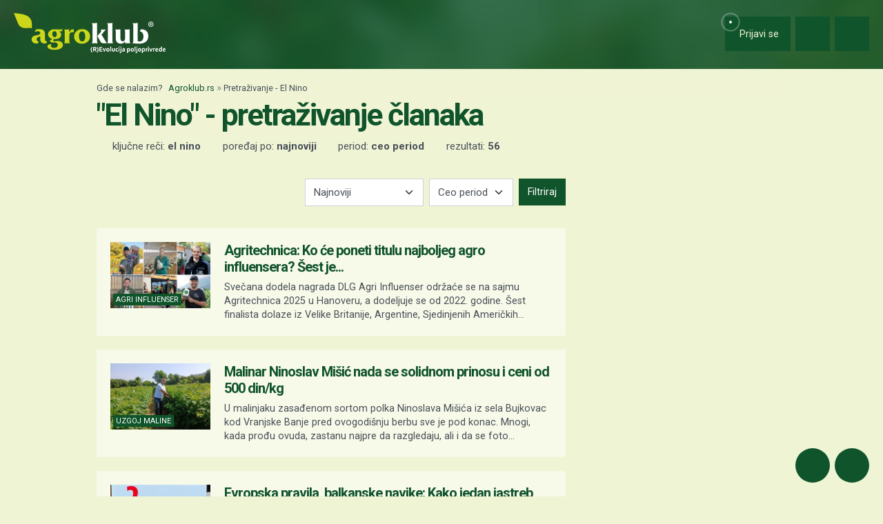

--- FILE ---
content_type: text/html; charset=utf-8
request_url: https://www.google.com/recaptcha/api2/aframe
body_size: 152
content:
<!DOCTYPE HTML><html><head><meta http-equiv="content-type" content="text/html; charset=UTF-8"></head><body><script nonce="3_wHdFO-dHzq34BZuGYnrg">/** Anti-fraud and anti-abuse applications only. See google.com/recaptcha */ try{var clients={'sodar':'https://pagead2.googlesyndication.com/pagead/sodar?'};window.addEventListener("message",function(a){try{if(a.source===window.parent){var b=JSON.parse(a.data);var c=clients[b['id']];if(c){var d=document.createElement('img');d.src=c+b['params']+'&rc='+(localStorage.getItem("rc::a")?sessionStorage.getItem("rc::b"):"");window.document.body.appendChild(d);sessionStorage.setItem("rc::e",parseInt(sessionStorage.getItem("rc::e")||0)+1);localStorage.setItem("rc::h",'1770112132837');}}}catch(b){}});window.parent.postMessage("_grecaptcha_ready", "*");}catch(b){}</script></body></html>